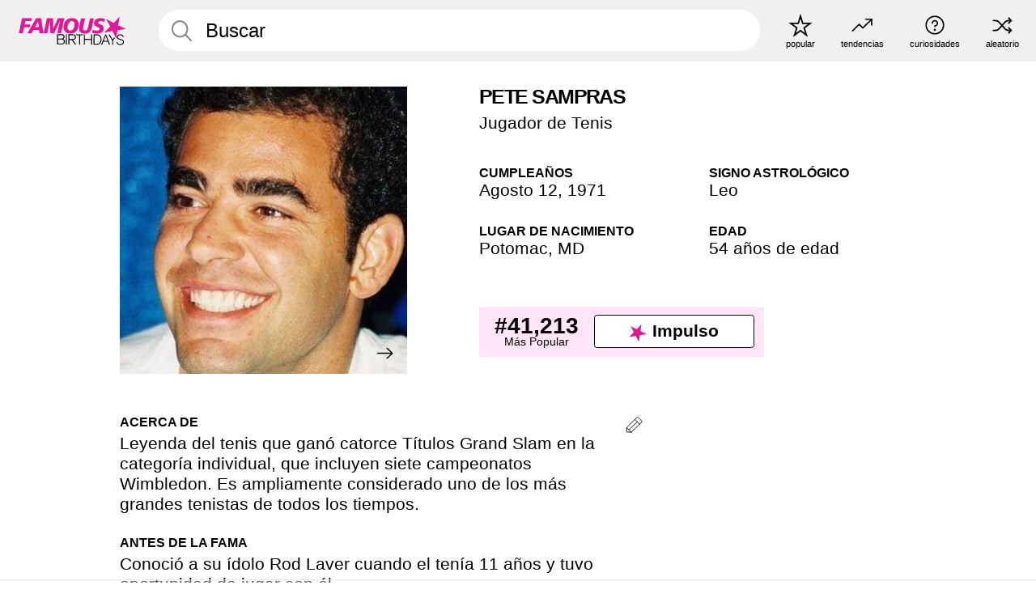

--- FILE ---
content_type: text/html; charset=UTF-8
request_url: https://es.famousbirthdays.com/people/pete-sampras.html
body_size: 5869
content:
<!DOCTYPE html>
<html class="no-js" lang= "es" >
  <head>
    <link rel="preconnect" href="https://a.pub.network/" crossorigin />
    <link rel="preconnect" href="https://c.pub.network/" crossorigin />
    <link rel="preconnect" href="https://d.pub.network/" crossorigin />
    <link rel="preconnect" href="https://c.amazon-adsystem.com" crossorigin />
    <link rel="preconnect" href="https://s.amazon-adsystem.com" crossorigin />


     
            <link rel="preload" href="https://www.famousbirthdays.com/faces/sampras-pete-image.jpg"  as="image"  >      
          
    <meta charset="utf-8">
        <meta http-equiv="X-UA-Compatible" content="IE=edge">

    <meta name="viewport" content="width=device-width, initial-scale=1">
    <title>Pete Sampras - Edad, Familia, Biografía | Famous Birthdays </title>
    <meta name="description" content="Descubre más sobre Pete Sampras: su cumpleaños, lo que hizo antes de la fama, su vida de familia, curiosidades, popularidad y más.">

    <link rel="icon" href="/favicon.ico" sizes="any">
    <link rel="apple-touch-icon" href="/apple-touch-icon.png">
    <link rel="manifest" href="/manifest.json">
    <style>
      [id^='famousbirthdays_']{
        display:flex;align-items:center;justify-content:center;flex-direction:column;
        min-height:calc(var(--height) + var(--fsAddBuffer, 0px));
        height:calc(var(--height) + var(--fsAddBuffer, 0px));
        width:100%;
      }
      #famousbirthdays_incontent_1,
      #famousbirthdays_incontent_2,
      #famousbirthdays_incontent_3,
      #famousbirthdays_incontent_4,
      #famousbirthdays_leaderboard { --height:250px; }
      @media (min-width:768px){
        #famousbirthdays_incontent_1,
        #famousbirthdays_incontent_2,
        #famousbirthdays_incontent_3,
        #famousbirthdays_leaderboard { --height:90px; }
        #famousbirthdays_siderail_right_1 { --height:600px; width:300px; }
        #famousbirthdays_siderail_right_2 { --height:250px; width:300px; }
      }
    </style>

    <link rel="stylesheet" href="/static/css/combined.min.css?v436">

  

        
    
          <script data-cfasync="false" type="text/javascript">
    var freestar = freestar || {};
    freestar.queue = freestar.queue || [];
    freestar.config = freestar.config || {};
    freestar.config.enabled_slots = [];
    freestar.initCallback = function () { (freestar.config.enabled_slots.length === 0) ? freestar.initCallbackCalled = false : freestar.newAdSlots(freestar.config.enabled_slots) }
</script>
<script src="https://a.pub.network/famousbirthdays-com/pubfig.min.js" data-cfasync="false" async></script>
<script>
var useSSL="https:"==document.location.protocol</script>
    
           <meta name="twitter:card" content="summary_large_image">
      <meta name="twitter:title" content="Descubre más sobre Pete Sampras">
      <meta name="twitter:site" content="FamousBirthdays">
      <meta name="twitter:description" content="Datos Curiosos: Antes de la fama, vida de familia, popularidad y más.">
      <meta name="twitter:url" content="https://es.famousbirthdays.com/people/pete-sampras.html">
      <meta name="twitter:image:src" content="https://www.famousbirthdays.com/rec/sampras-pete-rect.jpg">
      <meta name="twitter:domain" content="FamousBirthdays.com">

      <meta property="og:site_name" content="Famous Birthdays"/>
      <meta property="og:type" content="website"/>
      <meta property="og:url" content="https://es.famousbirthdays.com/people/pete-sampras.html"/>
      <meta property="og:title" content="Descubre más sobre Pete Sampras"/>
      <meta property="og:image" content="https://www.famousbirthdays.com/rec/sampras-pete-rect.jpg"/>
      <meta property="og:image:secure_url" content="https://www.famousbirthdays.com/rec/sampras-pete-rect.jpg"/>
      <meta property="og:description" content="Datos Curiosos: Antes de la fama, vida de familia, popularidad y más."/>
    
                <script type="application/ld+json">{
        "@context": "https://schema.org",
        "@type": "Person",
        "@id": "https://es.famousbirthdays.com/people/pete-sampras.html#person",
        "url": "https://es.famousbirthdays.com/people/pete-sampras.html",
        "name": "Pete Sampras",
        "givenName": "Pete",
                "familyName": "Sampras",
                                "image": "https://www.famousbirthdays.com/faces/sampras-pete-image.jpg",
                "description": "Leyenda del tenis que ganó catorce Títulos Grand Slam en la categoría individual, que incluyen siete campeonatos Wimbledon. Es ampliamente considerado uno de los más grandes tenistas de todos los tiempos.",
        "jobTitle": "Jugador de Tenis",
        "birthDate": "1971-08-12",
        "birthPlace": { 
          "@type": "Place", 
          "name": "Potomac, Maryland, Estados Unidos" 
        }  
      }</script>
    
    

    
  </head>
  <body>
    <div class="site-header">
  <a href="/" class="site-header__home" aria-label="To Famous Birthdays homepage">
    <span class="site-header__logo">
      <svg class="icon icon--logo-fb">
        <use xlink:href="/static/fonts/famous-icons.svg#icon-logo-fb"></use>
      </svg>
    </span>
    <span class="site-header__logo-mobile">
      <svg class="icon icon--logo-fb-mobile">
        <use xlink:href="/static/fonts/famous-icons.svg#icon-logo-fb-mobile"></use>
      </svg>
    </span>
  </a>
  <form id="fb_search" class="search  " role="form" name="fb_search" action="/search" method="post">
	<fieldset>
	    <input autocomplete="off" id="main-search" type="search" name="q" placeholder=" Buscar " class="type-24-26 search-bar"  aria-label="Enter Celebrity or Date" maxlength="80"  data-dark_theme="0" >
	    <div class="search-button">
	      <svg class="icon icon--search">
	        <use xlink:href="/static/fonts/famous-icons.svg#icon-search"></use>
	      </svg>
	    </div>  
	    <button type="submit" class="search-submit" aria-label="Search"></button>
	    <ul  id="autocomplete-suggestions"  class="autocomplete-suggestions search-suggestions " ></ul>
	    
	</fieldset>
</form>



  <div class="site-navigation">
    <a href="/most-popular-people.html" title="popular">
      <span class="site-navigation__icon">
        <svg class="icon icon--popular">
          <use xlink:href="/static/fonts/famous-icons.svg#icon-popular"></use>
        </svg>
      </span>
      <span>popular</span>
    </a>
    <a href="/trending" title="tendencias ">
      <span class="site-navigation__icon">
        <svg class="icon icon--trending">
          <use xlink:href="/static/fonts/famous-icons.svg#icon-trending"></use>
        </svg>
      </span>
      <span>tendencias </span>
    </a>

        <a href="/trivia" title="curiosidades">
      <span class="site-navigation__icon">
        <svg class="icon icon--trivia">
          <use xlink:href="/static/fonts/famous-icons.svg#icon-trivia"></use>
        </svg>
      </span>
      <span>curiosidades</span>
    </a>
    <a id="random-person" href="#" title="aleatorio" class="random-person">
      <span class="site-navigation__icon">
        <svg class="icon icon--random">
          <use xlink:href="/static/fonts/famous-icons.svg#icon-random"></use>
        </svg>
      </span>
      <span>aleatorio</span>
    </a>
  </div>
</div>
    <main class=" layout--is-narrow ">
       <div class="section-row modifierSize section-row--size-xs section-half-bottom">
	<div class="bio-module">
		<div class="column">
			
														<div class="profile-pictures-carousel">
						<input name="profile-pictures-carousel" id="slide-0" type="radio" class="slide-anchor" checked="true">
					
											
						
					 	<input name="profile-pictures-carousel" id="slide-1" type="radio" class="slide-anchor">
					 						 						 

						  						  <div class="profile-pictures-carousel__viewport">
						  							  		<div class="profile-pictures-carousel__slide slide-0">
							        <img src="https://www.famousbirthdays.com/faces/sampras-pete-image.jpg" fetchpriority="high" decoding="async" 											alt="Pete Sampras Profile Picture"
										 >
							    </div>
							    
						  								  	
						  							  									  		<div class="profile-pictures-carousel__slide slide-1">
							  												 		<div class="hs-age">edad: 35</div>
									 									        <img 
								        	src="https://www.famousbirthdays.com/headshots/pete-sampras-1.jpg" 
								        										 			alt="Pete Sampras at age 35"
									 										        	loading="lazy">
								    </div>
								   
						  								  								  							  	
						  </div>

						  						  <div class="profile-pictures-carousel__controls">
						  							  		<div class="profile-pictures-carousel__control-arrows control-arrows-0">
		        
							        <label for="slide-1" class="profile-pictures-carousel__arrow profile-pictures-carousel__arrow--right">
							            <svg class="icon icon--carousel-arrow-left">
							              <use xlink:href="/static/fonts/famous-icons.svg#icon-carousel-arrow-left"></use>
							            </svg>
							          </label>
							    </div>
						  								  	
						  							  		
									<div class="profile-pictures-carousel__control-arrows control-arrows-1">
										
										<label for="slide-0" class="profile-pictures-carousel__arrow profile-pictures-carousel__arrow--left">
										    <svg class="icon icon--carousel-arrow-left">
										      <use xlink:href="/static/fonts/famous-icons.svg#icon-carousel-arrow-left"></use>
										    </svg>
									  	</label>
									  										</div>
								     
						  								  								  							  </div>


					   <div class="profile-pictures-carousel__swipe-indicator">
					    <svg class="icon icon--swipe-indicator">
					      <use xlink:href="/static/fonts/famous-icons.svg#icon-swipe-indicator"></use>
					    </svg>
					  </div>

					  <div class="profile-pictures-carousel__randomizer">
					    <a id="random-person-mobile" href="#" title="Random" class="random-person-mobile hidden-sm hidden-md hidden-lg">
					      <svg class="icon icon--random">
					        <use xlink:href="/static/fonts/famous-icons.svg#icon-random"></use>
					      </svg>
					    </a>
					  </div>
												<style>
															/* Slide 0 */
							    .profile-pictures-carousel > #slide-0:checked ~ .profile-pictures-carousel__viewport > .profile-pictures-carousel__slide {
							      transform:translate3d(0%, 0, 0);
							    }
							    .profile-pictures-carousel > #slide-0:checked ~ .profile-pictures-carousel__controls > .control-arrows-0 {
							      display: none;
							    }
							    .profile-pictures-carousel > #slide-0:checked ~ .profile-pictures-carousel__controls > .control-arrows-0 {
							      display: flex;
							    }
							
																				  								  			/* Slide 1 */
								    .profile-pictures-carousel > #slide-1:checked ~ .profile-pictures-carousel__viewport > .profile-pictures-carousel__slide {
								      transform: translate3d(-100%, 0, 0);
								    }
								    .profile-pictures-carousel > #slide-1:checked ~ .profile-pictures-carousel__controls > .control-arrows-0 {
								      display: none;
								    }
								    .profile-pictures-carousel > #slide-1:checked ~ .profile-pictures-carousel__controls > .control-arrows-1 {
								      display: flex;
								    }
									    
						  								  	
						</style>
					</div>
							
					</div>

		<div class="column">
			<div class="bio-module__info">
				<h1 class="type-34">
		        <span class="bio-module__first-name">Pete Sampras</span>
		        						      </h1>
		      				<p class="type-20-24 bio-module__profession">
					<a href="https://es.famousbirthdays.com/profession/tennisplayer.html"> 
						Jugador de Tenis
					</a>
				</p>
			  
			  	<div class="bio-module__person-attributes">
			  					  		<p>
			          <span class="type-16-18">
			          	 Cumpleaños 			          </span>
			          <span>
			          																<a href="/august12.html">Agosto 12</a>,    <a href="/year/1971.html">1971</a> 									          </span>
			        </p>
			        
			        			        <p>
			          <span class="type-16-18">Signo Astrológico</span>
			          <span><a  href="/astrology/leo.html">Leo</a></span>
			        </p>
			        
			        <p>
			          <span class="type-16-18">Lugar de Nacimiento</span>
			          <span>
			          																<a href="https://es.famousbirthdays.com/city/potomac-md.html">Potomac</a>,													
																														<a href="/birthplace/maryland.html">  MD </a>
																								          </span>
			        </p>

			        			        <p>
			          <span class="type-16-18">Edad </span>
			          <span><a href="/age/54.html">54 años de edad</a></span>
			        </p>
			        			  	</div>
			</div>

						<div class="bio-module__boost-block">
				<div class="boost-block type-14-16">
					<p>
			          <span class="boost-block__rank type-36">#41,213</span>
			          <span>Más Popular</span>
			        </p>
			        <button id="btn-boost" class="bar-button type-28 btn-boost" type="button">
			        	<span class="icon">
					      <svg class="icon icon--logo-fb-mobile">
					        <use xlink:href="/static/fonts/famous-icons.svg#icon-logo-fb-mobile"></use>
					      </svg>
					    </span>
				    	<span>Impulso</span>
				    </button>
				</div>
							</div>
					</div>
	</div>
</div>

<div class="section-row modifierSize section-row--size-s section-no-bottom">
	<div class="about-container">
		<div class="about">
			<div class="about-module section-half-bottom-desktop">
				<h2>Acerca De </h2>
  				<p>Leyenda del tenis que ganó catorce Títulos Grand Slam en la categoría individual, que incluyen siete campeonatos Wimbledon. Es ampliamente considerado uno de los más grandes tenistas de todos los tiempos.</p>

  				<h2>Antes de la Fama</h2>
				<p>Conoció a su ídolo Rod Laver cuando el tenía 11 años y tuvo oportunidad de jugar con él.</p>

				<h2>Curiosidades</h2>
				<p>Estuvo clasificado como el número uno al final del calendario anual por seis años consecutivos de 1993 a 1998.</p>

				<h2>Vida Familiar</h2>
				<p>Se casó con <a href="https://es.famousbirthdays.com/people/bridgette-wilson.html">Bridgette Wilson</a> en septiembre del 2001 y tuvo a su primer hijo con ella, y lo llamaron Christian, en noviembre del 2002. Tres años después la pareja le dio la bienvenida a su segundo hijo, al cual llamaron Ryan.</p>

				<h2>Asociación</h2>
				<p >Tuvo una larga rivalidad con su compañero norteamericano, el tenista estrella <a href="https://es.famousbirthdays.com/people/andre-agassi.html">Andre Agassi</a>.</p>


				
								<div class="inline-banners inline-banners-profile hidden-md hidden-lg">
					<div align="center" data-freestar-ad="__300x250" id="famousbirthdays_incontent_4">
  <script data-cfasync="false" type="text/javascript">
    freestar.config.enabled_slots.push({ placementName: "famousbirthdays_incontent_4", slotId: "famousbirthdays_incontent_4" });
  </script>
</div>



				</div>
								
				<a id="btn-edit" href="#" class="to-edit btn-edit" data-url="pete-sampras.html" title="Send Suggestion">
					<svg class="icon icon--pencil">
					  	<use xlink:href="/static/fonts/famous-icons.svg#icon-pencil"></use>
					</svg>
				</a>
			</div>

			
			
		</div>
      
		<div class="banners profile-sidebar">
			<div align="center" data-freestar-ad="__300x600" id="famousbirthdays_siderail_right_1">
  <script data-cfasync="false" type="text/javascript">
    freestar.config.enabled_slots.push({ placementName: "famousbirthdays_siderail_right_1", slotId: "famousbirthdays_siderail_right_1" });
  </script>
</div>



			
					</div>
	</div>
</div>

<div class="section-row modifierSize section-row--size-s">
	<div class="popularity-module">
		<h2 class="type-30-32">
			Popularidad 

			 
				 
			

			

		</h2>
		<div class="columns-3 popularity-module__inner">
			<div class="column">
																<a class="ranking-item ranking-item--theme-LightPink ranking-item--size-s" href="/most-popular-people.html">
						  <span class="ranking-item__profile type-24-26">
						    
						    <span class="ranking-item__label">Más Popular</span>
						  </span>
						  <span class="ranking-item__rank type-36">
						   #41,213
						  </span>
						</a>
																					<a class="ranking-item ranking-item--theme-LightPink ranking-item--size-s" href="/names/pete.html">
						  <span class="ranking-item__profile type-24-26">
						    
						    <span class="ranking-item__label">Primer Nombre Pete</span>
						  </span>
						  <span class="ranking-item__rank type-36">
						   #4
						  </span>
						</a>
																																																	
			</div>
			<div class="column">
																																		<a class="ranking-item ranking-item--theme-BabyPink ranking-item--size-s" href="https://es.famousbirthdays.com/city/potomac-md.html">
						  <span class="ranking-item__profile type-24-26">
						    
						    <span class="ranking-item__label">Nacidos en Potomac, MD</span>
						  </span>
						  <span class="ranking-item__rank type-36">
						   #4
						  </span>
						</a>
																					<a class="ranking-item ranking-item--theme-PalePink ranking-item--size-s" href="/date/august12-athlete.html">
						  <span class="ranking-item__profile type-24-26">
						    
						    <span class="ranking-item__label">Agosto 12 Atleta</span>
						  </span>
						  <span class="ranking-item__rank type-36">
						   #14
						  </span>
						</a>
																															
			</div>
			<div class="column">
																																																				<a class="ranking-item ranking-item--theme-BlushPink ranking-item--size-s" href="/profession/from/athlete-maryland.html">
						  <span class="ranking-item__profile type-24-26">
						    
						    <span class="ranking-item__label">Atleta Nacidos en Maryland</span>
						  </span>
						  <span class="ranking-item__rank type-36">
						   #9
						  </span>
						</a>
																					<a class="ranking-item ranking-item--theme-MiddletonPink ranking-item--size-s" href="/astrology/career/leo-tennisplayer.html">
						  <span class="ranking-item__profile type-24-26">
						    
						    <span class="ranking-item__label">Jugador de Tenis Leo</span>
						  </span>
						  <span class="ranking-item__rank type-36">
						   #3
						  </span>
						</a>
													
			</div>
		</div>
	</div>
</div>






	<div class="section-row  modifierSize section-row--size-xs section-half-bottom ">
		<div class="tiles-module grid-item-aspect-1-1">
			<h2 class="type-30-32">
				   Pete Sampras Es Miembro De   			</h2>
			<div class="tiles tiles--columns-4 tiles--gap-Y tiles--only-last-4-mobile">

														
					<div class="tile__item">
						<a class="tile" href="/age/54.html">
							<div class="tile__picture">
								<img src="https://www.famousbirthdays.com/thumbnails/musk-elon-medium.jpg" alt="54 Años" loading="lazy">
							</div>
							<p class="type-16-18-small">54 Años</p>
						</a>
					</div>
				
									
					<div class="tile__item">
						<a class="tile" href="/profession/tennisplayer.html">
							<div class="tile__picture">
								<img src="https://www.famousbirthdays.com/thumbnails/suarez-paola-medium.jpg" alt="Jugadores De Tenis" loading="lazy">
							</div>
							<p class="type-16-18-small">Jugadores De Tenis</p>
						</a>
					</div>
				
									
					<div class="tile__item">
						<a class="tile" href="/names/pete.html">
							<div class="tile__picture">
								<img src="https://www.famousbirthdays.com/thumbnails/davidson-pete-medium.jpg" alt="Primer Nombre Pete" loading="lazy">
							</div>
							<p class="type-16-18-small">Primer Nombre Pete</p>
						</a>
					</div>
				
									
					<div class="tile__item">
						<a class="tile" href="/astrology/leo.html">
							<div class="tile__picture">
								<img src="https://www.famousbirthdays.com/thumbnails/d-amelio-dixie-medium.jpg" alt="Leos" loading="lazy">
							</div>
							<p class="type-16-18-small">Leos</p>
						</a>
					</div>
				
											</div>
		</div>
	</div>

	
			<div class="banners">
	<div align="center" data-freestar-ad="__300x250 __970x90" id="famousbirthdays_incontent_1">
  <script data-cfasync="false" type="text/javascript">
    freestar.config.enabled_slots.push({ placementName: "famousbirthdays_incontent_1", slotId: "famousbirthdays_incontent_1" });
  </script>
</div>



</div>	
	
	<div class="section-row ">
		<div class="tiles-module grid-item-aspect-1-1">
			<h2 class="type-30-32">
				 Los Fans de Pete Sampras También Vieron 			</h2>
			<div class="tiles tiles--columns-4 tiles--gap-Y tiles--only-last-4-mobile">

														<div class="tile__item">
						<a class="tile" href="https://es.famousbirthdays.com/people/bridgette-wilson.html">
							<div class="tile__picture">
								<img src="https://www.famousbirthdays.com/thumbnails/wilson-bridgette-medium.jpg" alt="Bridgette Wilson" loading="lazy">
							</div>
							<p class="type-16-18-small">Bridgette Wilson</p>
													    	<p class="tile__description type-14-16">Modelo</p>
						    						</a>
					</div>
									<div class="tile__item">
						<a class="tile" href="https://es.famousbirthdays.com/people/andre-agassi.html">
							<div class="tile__picture">
								<img src="https://www.famousbirthdays.com/thumbnails/agassi-andre-medium.jpg" alt="Andre Agassi" loading="lazy">
							</div>
							<p class="type-16-18-small">Andre Agassi</p>
													    	<p class="tile__description type-14-16">Jugador de Tenis</p>
						    						</a>
					</div>
									<div class="tile__item">
						<a class="tile" href="https://es.famousbirthdays.com/people/monica-seles.html">
							<div class="tile__picture">
								<img src="https://www.famousbirthdays.com/thumbnails/seles-monica-medium.jpg" alt="Monica Seles" loading="lazy">
							</div>
							<p class="type-16-18-small">Monica Seles</p>
													    	<p class="tile__description type-14-16">Jugador de Tenis</p>
						    						</a>
					</div>
									<div class="tile__item">
						<a class="tile" href="https://es.famousbirthdays.com/people/steffi-graf.html">
							<div class="tile__picture">
								<img src="https://www.famousbirthdays.com/thumbnails/graf-steffi-medium.jpg" alt="Steffi Graf" loading="lazy">
							</div>
							<p class="type-16-18-small">Steffi Graf</p>
													    	<p class="tile__description type-14-16">Jugador de Tenis</p>
						    						</a>
					</div>
											</div>
		</div>
	</div>
	
	
	
	<div class="section-row">
		<div class="columns-2">
							<div class="column today-tiles-container">
					<div class="tiles-module">
						<h2 class="type-30-32"><a href="/august12.html">Más Cumpleaños Agosto 12</a></h2>

						<div class="tiles tiles--columns-3 tiles--gap-Y tiles--only-last-2-mobile">

												<div class="tile__item">
							<a class="tile" href="https://es.famousbirthdays.com/people/hugo23.html">
								<div class="tile__picture">
									<img src="https://www.famousbirthdays.com/thumbnails/hugo23-medium.jpg" alt="Hugo23" loading="lazy">
								</div>
								<p class="type-16-18-small">Hugo23</p>
								<p class="tile__description type-14-16">Estrella de TikTok</p>
							</a>
						</div>

											<div class="tile__item">
							<a class="tile" href="https://es.famousbirthdays.com/people/karen-bustillos.html">
								<div class="tile__picture">
									<img src="https://www.famousbirthdays.com/thumbnails/bustillos-karen-medium.jpg" alt="Karen Bustillos" loading="lazy">
								</div>
								<p class="type-16-18-small">Karen Bustillos</p>
								<p class="tile__description type-14-16">Estrella de TikTok</p>
							</a>
						</div>

					
						<div class="tile__item">
							<a class="rounded-button" href="/august12.html" aria-label="Más Cumpleaños Agosto 12">
								<span class="type-28">Más</span>
							</a>
						</div>
					</div>
					</div>
				</div>
			
			
			<div class="column">
				<div class="tiles-module">
					<h2 class="type-30-32"><a href="/astrology/leo.html">Más Leos</a></h2>

					<div class="tiles tiles--columns-3 tiles--gap-Y tiles--only-last-2-mobile">

										<div class="tile__item">
				      <a class="tile" href="https://es.famousbirthdays.com/people/xkarentorresx.html">
				        <div class="tile__picture">
				            <img src="https://www.famousbirthdays.com/thumbnails/xkarentorresx-medium.jpg"  alt="xkarentorresx" loading="lazy">
				          </div>
				        <p class="type-16-18-small">xkarentorresx</p>
				        <p class="tile__description type-14-16">Estrella de TikTok</p>
				        
				        
				        
				      </a>
				  </div>

				  					<div class="tile__item">
				      <a class="tile" href="https://es.famousbirthdays.com/people/elmariana.html">
				        <div class="tile__picture">
				            <img src="https://www.famousbirthdays.com/thumbnails/elmariana-medium.jpg"  alt="elmariana" loading="lazy">
				          </div>
				        <p class="type-16-18-small">elmariana</p>
				        <p class="tile__description type-14-16">Estrella de YouTube</p>
				        
				        
				        
				      </a>
				  </div>

				  
				    <div class="tile__item">
				      <a class="rounded-button" href="/astrology/leo.html"  aria-label="Más Leos">
				    	<span class="type-28">Más</span>
				  	  </a>
				    </div>
				</div>
			</div>

		</div>
	</div>
</div>

<!-- edit form -->
<form id="edit-form" name="edit_form" action="/people/edits" method="post">
	<input type="hidden" name="url" value="pete-sampras.html">
</form>











              <div class="banners">
        <div align="center" data-freestar-ad="__300x250 __970x90" id="famousbirthdays_incontent_3">
  <script data-cfasync="false" type="text/javascript">
    freestar.config.enabled_slots.push({ placementName: "famousbirthdays_incontent_3", slotId: "famousbirthdays_incontent_3" });
  </script>
</div>



      </div>
          </main>
    <div class="site-footer">
      <div class="site-footer__row">
        <a class="site-footer__row__left site-footer__logo" href="/" aria-label="Home">
          <svg class="icon icon--logo-fb">
            <use xlink:href="/static/fonts/famous-icons.svg#icon-logo-fb"></use>
          </svg>
        </a>
        <div class="site-footer__row__right site-footer__icons">
          <ul class="site-footer__social">
             

             

            
             
          </ul>
          <ul class="site-footer__apps">
                                    <li>
              <a href="https://apps.apple.com/es/app/famous-birthdays/id646707938" target="_blank" rel="noopener" aria-label="Famous Birthdays in the App store">
                <svg class="icon icon--app-store">
                                      <use xlink:href="/static/fonts/famous-icons.svg#icon-app-store-es"></use>
                                  </svg>
              </a>
              
            </li>
             
                                    <li>
              <a href="https://play.google.com/store/apps/details?id=com.famousbirthdays&amp;hl=es" target="_blank" rel="noopener" aria-label="Famous Birthdays in the Play store">
                <svg class="icon icon--play-store">
                  <use xlink:href="/static/fonts/famous-icons.svg#icon-play-store-es"></use>
                </svg>
              </a>
              </li>
               
            
          </ul>
          <ul class="site-footer__languages">
            
                          <li>
                <a href="https://www.famousbirthdays.com" target="_blank" rel="noopener" title="Inglés" aria-label="Inglés">
                  <svg class="icon icon--flag-usa">
                    <use xlink:href="/static/fonts/famous-icons.svg#icon-flag-usa"></use>
                  </svg>
                </a>
              </li>
            
            
                        <li>
              <a href="https://pt.famousbirthdays.com" target="_blank" rel="noopener" title="Portugués" aria-label="Portugués">
                <svg class="icon icon--flag-portugal">
                  <use xlink:href="/static/fonts/famous-icons.svg#icon-flag-portugal"></use>
                </svg>
              </a>
            </li>
                              
                        <li>
              <a href="https://fr.famousbirthdays.com" target="_blank" rel="noopener" title="Francés" aria-label="Francés">
                <svg class="icon icon--flag-france">
                  <use xlink:href="/static/fonts/famous-icons.svg#icon-flag-france"></use>
                </svg>
              </a>
            </li>
            
                        <li>
              <a href="https://it.famousbirthdays.com" target="_blank" rel="noopener" title="Italiano" aria-label="Italiano">
                <svg class="icon icon--flag-italy">
                  <use xlink:href="/static/fonts/famous-icons.svg#icon-flag-italy"></use>
                </svg>
              </a>
            </li>
            
                        <li>
              <a href="https://de.famousbirthdays.com" target="_blank" rel="noopener" title="Alemán" aria-label="Alemán">
                <svg class="icon icon--flag-germany">
                  <use xlink:href="/static/fonts/famous-icons.svg#icon-flag-germany"></use>
                </svg>
              </a>
            </li>
                        
          </ul>
        </div>
      </div>
      <div class="site-footer__row site-footer__bottom">
        <div class="site-footer__row__left">
          <ul class="site-footer__navigation">
            <li><a href="/about/" class="type-14-16">Acerca De</a></li>
            <li><a href="/contact/" class="type-14-16">Contacto</a></li>
            <li><a href="/privacy/" class="type-14-16">Privacidad</a></li>
            <li><a href="/terms/" class="type-14-16">Condiciones</a></li>
          </ul>
        </div>
        <div class="site-footer__row__right site-footer__copyright">
          <p class="type-12">
            © FamousBirthdays.com - uso sujeto a las prácticas reveladas en nuestra política de privacidad.           </p>
                  </div>
      </div>
    </div>

    
    <form name="random" id="random-form" method="post" action="/random"></form>
    <script src="/static/js/main.js?v0.18"></script>

        <div class="adspot-sticky" id="sticky-ad" style="background-color: rgba(249,249,249,0.35);">

    </div>
      

    
  </body>
</html>